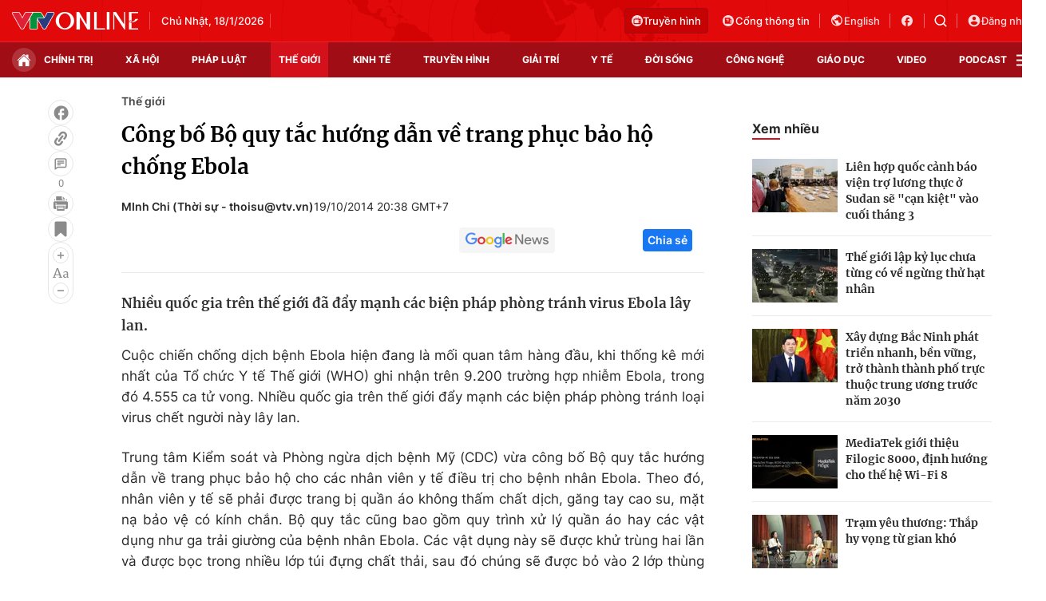

--- FILE ---
content_type: text/html; charset=utf-8
request_url: https://vtv.vn/ajax-detail-bottom-100122.htm
body_size: 5364
content:
<div class="hidden">
    <div class="box-category" data-layout="33" data-cd-key=siteid100:highestviewnews:zoneid100122hour24 >
                    <div class="box-category-top">
                <h2>
                    <span class="box-category-title">
                        Xem nhiều
                    </span>
                </h2>
            </div>
                <div class="box-category-middle">
                            <div class="box-category-item" data-id="100260116161524277"
                 >
                                             <a class="box-category-link-with-avatar img-resize" href="/tinh-hinh-iran-dan-on-dinh-bat-chap-suc-ep-gia-tang-tu-my-100260116161524277.htm"
                        title="Tình hình Iran dần ổn định bất chấp sức ép gia tăng từ Mỹ"   data-newstype="0"  data-type="0">
                                                    <img data-type="avatar"
                                src="https://cdn-images.vtv.vn/zoom/107_67/66349b6076cb4dee98746cf1/2026/01/16/ap26015494436571-92996115419818131792481-49288718875029935303549.jpg"
                                alt="Tình hình Iran dần ổn định bất chấp sức ép gia tăng từ Mỹ" loading=lazy 
                                class="box-category-avatar">
                        
                                            </a>
                                    <div class="box-category-content" >
            <!-- Ảnh dọc-->
                        <h3 class="box-category-title-text">
                <a data-type="title" data-linktype="newsdetail" data-id="100260116161524277"
                    class="box-category-link-title" data-type="0"
                     data-newstype="0"                     href="/tinh-hinh-iran-dan-on-dinh-bat-chap-suc-ep-gia-tang-tu-my-100260116161524277.htm"
                    title="Tình hình Iran dần ổn định bất chấp sức ép gia tăng từ Mỹ"
                     data-trimline="4" >Tình hình Iran dần ổn định bất chấp sức ép gia tăng từ Mỹ</a>
                </h3>

                
                
                                <!-- Ảnh dọc-->
                





























        </div>
    </div>

                            <div class="box-category-item" data-id="100260116123736143"
                 >
                                             <a class="box-category-link-with-avatar img-resize" href="/dong-dat-manh-rung-chuyen-bo-bien-my-100260116123736143.htm"
                        title="Động đất mạnh rung chuyển bờ biển Mỹ"   data-newstype="0"  data-type="0">
                                                    <img data-type="avatar"
                                src="https://cdn-images.vtv.vn/zoom/107_67/66349b6076cb4dee98746cf1/2026/01/16/dong1-21816738092525466748899-57876393413895656456526.png"
                                alt="Động đất mạnh rung chuyển bờ biển Mỹ" loading=lazy 
                                class="box-category-avatar">
                        
                                            </a>
                                    <div class="box-category-content" >
            <!-- Ảnh dọc-->
                        <h3 class="box-category-title-text">
                <a data-type="title" data-linktype="newsdetail" data-id="100260116123736143"
                    class="box-category-link-title" data-type="0"
                     data-newstype="0"                     href="/dong-dat-manh-rung-chuyen-bo-bien-my-100260116123736143.htm"
                    title="Động đất mạnh rung chuyển bờ biển Mỹ"
                     data-trimline="4" >Động đất mạnh rung chuyển bờ biển Mỹ</a>
                </h3>

                
                
                                <!-- Ảnh dọc-->
                





























        </div>
    </div>

                            <div class="box-category-item" data-id="100260116145532444"
                 >
                                             <a class="box-category-link-with-avatar img-resize" href="/han-quoc-tuyen-an-cuu-tong-thong-yoon-suk-yeol-trong-vu-thiet-quan-luat-100260116145532444.htm"
                        title="Hàn Quốc tuyên án cựu Tổng thống Yoon Suk Yeol trong vụ thiết quân luật"   data-newstype="0"  data-type="0">
                                                    <img data-type="avatar"
                                src="https://cdn-images.vtv.vn/zoom/107_67/66349b6076cb4dee98746cf1/2026/01/16/pyh2026011609430001301-p4-22498420402270565246977-46726295434459352661009.jpg"
                                alt="Hàn Quốc tuyên án cựu Tổng thống Yoon Suk Yeol trong vụ thiết quân luật" loading=lazy 
                                class="box-category-avatar">
                        
                                            </a>
                                    <div class="box-category-content" >
            <!-- Ảnh dọc-->
                        <h3 class="box-category-title-text">
                <a data-type="title" data-linktype="newsdetail" data-id="100260116145532444"
                    class="box-category-link-title" data-type="0"
                     data-newstype="0"                     href="/han-quoc-tuyen-an-cuu-tong-thong-yoon-suk-yeol-trong-vu-thiet-quan-luat-100260116145532444.htm"
                    title="Hàn Quốc tuyên án cựu Tổng thống Yoon Suk Yeol trong vụ thiết quân luật"
                     data-trimline="4" >Hàn Quốc tuyên án cựu Tổng thống Yoon Suk Yeol trong vụ thiết quân luật</a>
                </h3>

                
                
                                <!-- Ảnh dọc-->
                





























        </div>
    </div>

                            <div class="box-category-item" data-id="10026011616433159"
                 >
                                             <a class="box-category-link-with-avatar img-resize" href="/bao-nokaen-dang-manh-dan-len-o-vung-bien-dong-philippines-10026011616433159.htm"
                        title="Bão Nokaen đang mạnh dần lên ở vùng biển Đông Philippines"   data-newstype="0"  data-type="0">
                                                    <img data-type="avatar"
                                src="https://cdn-images.vtv.vn/zoom/107_67/66349b6076cb4dee98746cf1/2026/01/16/bao-69757864365194195383150-70846693739042887638951.png"
                                alt="Bão Nokaen đang mạnh dần lên ở vùng biển Đông Philippines" loading=lazy 
                                class="box-category-avatar">
                        
                                            </a>
                                    <div class="box-category-content" >
            <!-- Ảnh dọc-->
                        <h3 class="box-category-title-text">
                <a data-type="title" data-linktype="newsdetail" data-id="10026011616433159"
                    class="box-category-link-title" data-type="0"
                     data-newstype="0"                     href="/bao-nokaen-dang-manh-dan-len-o-vung-bien-dong-philippines-10026011616433159.htm"
                    title="Bão Nokaen đang mạnh dần lên ở vùng biển Đông Philippines"
                     data-trimline="4" >Bão Nokaen đang mạnh dần lên ở vùng biển Đông Philippines</a>
                </h3>

                
                
                                <!-- Ảnh dọc-->
                





























        </div>
    </div>

                            <div class="box-category-item" data-id="100260116170429151"
                 >
                                             <a class="box-category-link-with-avatar img-resize" href="/trung-quoc-ra-thoi-han-de-dong-pham-cua-trum-lua-dao-chen-zhi-duoc-khoan-hong-100260116170429151.htm"
                        title="Trung Quốc ra thời hạn để đồng phạm của trùm lừa đảo Chen Zhi được khoan hồng"   data-newstype="0"  data-type="0">
                                                    <img data-type="avatar"
                                src="https://cdn-images.vtv.vn/zoom/107_67/66349b6076cb4dee98746cf1/2026/01/16/afp--20260108--89zq2g4--v1--midres--chinacambodiacrimebankingfraud-44348334035269824746393-98361046565935646625115.jpg"
                                alt="Trung Quốc ra thời hạn để đồng phạm của trùm lừa đảo Chen Zhi được khoan hồng" loading=lazy 
                                class="box-category-avatar">
                        
                                            </a>
                                    <div class="box-category-content" >
            <!-- Ảnh dọc-->
                        <h3 class="box-category-title-text">
                <a data-type="title" data-linktype="newsdetail" data-id="100260116170429151"
                    class="box-category-link-title" data-type="0"
                     data-newstype="0"                     href="/trung-quoc-ra-thoi-han-de-dong-pham-cua-trum-lua-dao-chen-zhi-duoc-khoan-hong-100260116170429151.htm"
                    title="Trung Quốc ra thời hạn để đồng phạm của trùm lừa đảo Chen Zhi được khoan hồng"
                     data-trimline="4" >Trung Quốc ra thời hạn để đồng phạm của trùm lừa đảo Chen Zhi được khoan hồng</a>
                </h3>

                
                
                                <!-- Ảnh dọc-->
                





























        </div>
    </div>

                    </div>
    </div>
</div>
    <div class="detail-sm-main">
        <div class="box-category" data-marked-zoneid=vtv_detail_chuyenmuc data-layout="35"  data-cd-key=siteid100:newsinzonesharenews:zone100122 >
        <div class="box-category-top">
            <h2>
            <span class="box-category-title" >
                Tin cùng chuyên mục
            </span>
            </h2>
            <div class="box-action">
                                    <span class="text-days">
                                        Xem theo ngày
                                    </span>

    <div class="list-form">
        <select class="select-item sDay">
            <option  value="0">Ngày</option>
            <option value="1">1</option>
            <option value="2">2</option>
            <option value="3">3</option>
            <option value="4">4</option>
            <option value="5">5</option>
            <option value="6">6</option>
            <option value="7">7</option>
            <option value="8">8</option>
            <option value="9">9</option>
            <option value="10">10</option>
            <option value="11">11</option>
            <option value="12">12</option>
            <option value="13">13</option>
            <option value="14">14</option>
            <option value="15">15</option>
            <option value="16">16</option>
            <option value="17">17</option>
            <option value="18">18</option>
            <option value="19">19</option>
            <option value="20">20</option>
            <option value="21">21</option>
            <option value="22">22</option>
            <option value="23">23</option>
            <option value="24">24</option>
            <option value="25">25</option>
            <option value="26">26</option>
            <option value="27">27</option>
            <option value="28">28</option>
            <option value="29">29</option>
            <option value="30">30</option>
            <option value="31">31</option>
        </select>

        <select class="select-item sMonth">
            <option value="0">Tháng</option>
            <option value="1">Tháng 1</option>
            <option value="2">Tháng 2</option>
            <option value="3">Tháng 3</option>
            <option value="4">Tháng 4</option>
            <option value="5">Tháng 5</option>
            <option value="6">Tháng 6</option>
            <option value="7">Tháng 7</option>
            <option value="8">Tháng 8</option>
            <option value="9">Tháng 9</option>
            <option value="10">Tháng 10</option>
            <option value="11">Tháng 11</option>
            <option value="12">Tháng 12</option>
        </select>

        <select class="select-item sYear">
            <option value="0">Năm</option>
                                        <option value="2026">2026</option>
                            <option value="2025">2025</option>
                            <option value="2024">2024</option>
                            <option value="2023">2023</option>
                            <option value="2022">2022</option>
                            <option value="2021">2021</option>
                            <option value="2020">2020</option>
                            <option value="2019">2019</option>
                    </select>
        <a href="javascript:;" onclick="XemTheoNgay()" class="views" rel="nofollow">XEM</a>
    </div>
</div>
<script>

    $('.sDay').val(17);
    $('.sMonth').val(01);
    $('.sYear').val(2026);
    function XemTheoNgay() {
        var hdZoneUrl = $('#hdZoneUrl').val();
        var hdParentUrl = $('#hdParentUrl').val();

        if (hdParentUrl != undefined && hdParentUrl != '' && hdZoneUrl != 'hdZoneUrl' && hdZoneUrl != undefined) {
            var shortUrl = `/${hdParentUrl}/${hdZoneUrl}`;
        }else if( hdZoneUrl != 'hdZoneUrl' && hdZoneUrl != undefined) {
            var shortUrl = `/${hdZoneUrl}`;
        }


        var day = (($('.sDay').val()<10)?'0':'') + $('.sDay').val() + '';
        var month =(($('.sMonth').val()<10)?'0':'') + $('.sMonth').val() + '';
        var year = $('.sYear').val() + '';


        if (day == '0' || month == '0' || year == '0') {
            alert('Bạn vui lòng chọn đủ ngày tháng năm.');
            return;
        }

        try {
            var re = /^(0[1-9]|[12][0-9]|3[01])-(0[1-9]|1[0-2])-\d{4}$/;

            var dateInput = day + '-' + month + '-' + year;

            var minYear = 1902;
            var maxYear = (new Date()).getFullYear();

            if (regs = dateInput.match(re)) {
                if (regs[1] < 1 || regs[1] > 31) {
                    alert("Giá trị ngày không đúng: " + regs[1]);
                    return;
                } else if (regs[2] < 1 || regs[2] > 12) {
                    alert("Giá trị tháng không đúng: " + regs[2]);
                    return;
                } else if (regs[3] < minYear || regs[3] > maxYear) {
                    alert("Giá trị năm không đúng: " + regs[3] + " - phải nằm trong khoảng " + minYear + " và " + maxYear);
                    return;
                }

                /* check leap year*/

                switch (month) {
                    case "4":
                    case "04":
                    case "6":
                    case "06":
                    case "9":
                    case "09":
                    case "11":
                        if (day > 30) {
                            alert('Không tồn tại ngày: "' + day + '/' + month + '/' + year + '". Hãy thử lại');
                            return;
                        }
                        break;
                    case "2":
                    case "02":
                        var isLeapYear = parseFloat(year) % 4 == 0;

                        if (day > (isLeapYear ? 29 : 28)) {
                            alert('Không tồn tại ngày: "' + day + '/' + month + '/' + year + '". Hãy thử lại');
                            return;
                        }
                        break;
                }
            } else {
                alert('Không tồn tại ngày: "' + day + '/' + month + '/' + year + '". Hãy thử lại');
                return;
            }

            /* date time OK*/
            var url = `${shortUrl}/xem-theo-ngay/${dateInput}.htm`;

            //alert(url);
            window.location = url;
        } catch (e) {
            console.log('exception:' + e);
            alert('Không tồn tại ngày: "' + day + '/' + month + '/' + year + '". Hãy thử lại');
        }
    }
</script>

        </div>

        <div class="box-category-middle">
                            <div class="box-category-item" data-id="100260117111138422"
                 >
                                             <a class="box-category-link-with-avatar img-resize" href="/israel-khong-kich-gaza-khien-chi-huy-hamas-va-5-nguoi-khac-tu-vong-100260117111138422.htm"
                        title="Israel không kích Gaza khiến chỉ huy Hamas và 5 người khác tử vong"   data-newstype="0"  data-type="0">
                                                    <img data-type="avatar"
                                src="https://cdn-images.vtv.vn/zoom/227_142/66349b6076cb4dee98746cf1/2026/01/17/ap26016585006892-59061021366635178684527-13976964490960032245066.jpg"
                                alt="Israel không kích Gaza khiến chỉ huy Hamas và 5 người khác tử vong" loading=lazy 
                                class="box-category-avatar">
                        
                                            </a>
                                    <div class="box-category-content" >
            <!-- Ảnh dọc-->
                        <h3 class="box-category-title-text">
                <a data-type="title" data-linktype="newsdetail" data-id="100260117111138422"
                    class="box-category-link-title" data-type="0"
                     data-newstype="0"                     href="/israel-khong-kich-gaza-khien-chi-huy-hamas-va-5-nguoi-khac-tu-vong-100260117111138422.htm"
                    title="Israel không kích Gaza khiến chỉ huy Hamas và 5 người khác tử vong"
                     data-trimline="3" >Israel không kích Gaza khiến chỉ huy Hamas và 5 người khác tử vong</a>
                </h3>

                
                
                                <!-- Ảnh dọc-->
                





























        </div>
    </div>

                            <div class="box-category-item" data-id="100260117094119656"
                 >
                                             <a class="box-category-link-with-avatar img-resize" href="/phap-dau-tu-tang-toc-qua-trinh-tai-vu-trang-100260117094119656.htm"
                        title="Pháp đầu tư tăng tốc quá trình tái vũ trang"   data-newstype="0"  data-type="0">
                                                    <img data-type="avatar"
                                src="https://cdn-images.vtv.vn/zoom/227_142/66349b6076cb4dee98746cf1/2026/01/17/ap26015459284905-52921939892481108129302-46803642608968728188558.jpg"
                                alt="Pháp đầu tư tăng tốc quá trình tái vũ trang" loading=lazy 
                                class="box-category-avatar">
                        
                                            </a>
                                    <div class="box-category-content" >
            <!-- Ảnh dọc-->
                        <h3 class="box-category-title-text">
                <a data-type="title" data-linktype="newsdetail" data-id="100260117094119656"
                    class="box-category-link-title" data-type="0"
                     data-newstype="0"                     href="/phap-dau-tu-tang-toc-qua-trinh-tai-vu-trang-100260117094119656.htm"
                    title="Pháp đầu tư tăng tốc quá trình tái vũ trang"
                     data-trimline="3" >Pháp đầu tư tăng tốc quá trình tái vũ trang</a>
                </h3>

                
                
                                <!-- Ảnh dọc-->
                





























        </div>
    </div>

                            <div class="box-category-item" data-id="100260117092527952"
                 >
                                             <a class="box-category-link-with-avatar img-resize" href="/nhat-ban-my-tang-cuong-hop-tac-quoc-phong-100260117092527952.htm"
                        title="Nhật Bản, Mỹ tăng cường hợp tác quốc phòng"   data-newstype="0"  data-type="0">
                                                    <img data-type="avatar"
                                src="https://cdn-images.vtv.vn/zoom/227_142/66349b6076cb4dee98746cf1/2026/01/17/17012026-nb-2-85220673702229710408297-07773569893488429233115.png"
                                alt="Nhật Bản, Mỹ tăng cường hợp tác quốc phòng" loading=lazy 
                                class="box-category-avatar">
                        
                                            </a>
                                    <div class="box-category-content" >
            <!-- Ảnh dọc-->
                        <h3 class="box-category-title-text">
                <a data-type="title" data-linktype="newsdetail" data-id="100260117092527952"
                    class="box-category-link-title" data-type="0"
                     data-newstype="0"                     href="/nhat-ban-my-tang-cuong-hop-tac-quoc-phong-100260117092527952.htm"
                    title="Nhật Bản, Mỹ tăng cường hợp tác quốc phòng"
                     data-trimline="3" >Nhật Bản, Mỹ tăng cường hợp tác quốc phòng</a>
                </h3>

                
                
                                <!-- Ảnh dọc-->
                





























        </div>
    </div>

                            <div class="box-category-item" data-id="100260117090625084"
                 >
                                             <a class="box-category-link-with-avatar img-resize" href="/tong-thong-trump-de-doa-dieu-dong-quan-doi-tran-ap-bieu-tinh-chong-ice-o-minnesota-100260117090625084.htm"
                        title="Tổng thống Trump đe dọa điều động quân đội trấn áp biểu tình chống ICE ở Minnesota"   data-newstype="0"  data-type="0">
                                                    <img data-type="avatar"
                                src="https://cdn-images.vtv.vn/zoom/227_142/66349b6076cb4dee98746cf1/2026/01/17/ap26014849565799-73925952957802194806790-59565169147081576015146.jpg"
                                alt="Tổng thống Trump đe dọa điều động quân đội trấn áp biểu tình chống ICE ở Minnesota" loading=lazy 
                                class="box-category-avatar">
                        
                                            </a>
                                    <div class="box-category-content" >
            <!-- Ảnh dọc-->
                        <h3 class="box-category-title-text">
                <a data-type="title" data-linktype="newsdetail" data-id="100260117090625084"
                    class="box-category-link-title" data-type="0"
                     data-newstype="0"                     href="/tong-thong-trump-de-doa-dieu-dong-quan-doi-tran-ap-bieu-tinh-chong-ice-o-minnesota-100260117090625084.htm"
                    title="Tổng thống Trump đe dọa điều động quân đội trấn áp biểu tình chống ICE ở Minnesota"
                     data-trimline="3" >Tổng thống Trump đe dọa điều động quân đội trấn áp biểu tình chống ICE ở Minnesota</a>
                </h3>

                
                
                                <!-- Ảnh dọc-->
                





























        </div>
    </div>

                            <div class="box-category-item" data-id="100260117083806135"
                 >
                                             <a class="box-category-link-with-avatar img-resize" href="/giam-doc-cia-den-venezuela-hoi-dam-voi-tong-thong-lam-thoi-rodriguez-100260117083806135.htm"
                        title="Giám đốc CIA đến Venezuela hội đàm với Tổng thống lâm thời Rodríguez"   data-newstype="0"  data-type="0">
                                                    <img data-type="avatar"
                                src="https://cdn-images.vtv.vn/zoom/227_142/66349b6076cb4dee98746cf1/2026/01/17/ap26005807303999-29299514683021716092350-56565496189511518581882.jpg"
                                alt="Giám đốc CIA đến Venezuela hội đàm với Tổng thống lâm thời Rodríguez" loading=lazy 
                                class="box-category-avatar">
                        
                                            </a>
                                    <div class="box-category-content" >
            <!-- Ảnh dọc-->
                        <h3 class="box-category-title-text">
                <a data-type="title" data-linktype="newsdetail" data-id="100260117083806135"
                    class="box-category-link-title" data-type="0"
                     data-newstype="0"                     href="/giam-doc-cia-den-venezuela-hoi-dam-voi-tong-thong-lam-thoi-rodriguez-100260117083806135.htm"
                    title="Giám đốc CIA đến Venezuela hội đàm với Tổng thống lâm thời Rodríguez"
                     data-trimline="3" >Giám đốc CIA đến Venezuela hội đàm với Tổng thống lâm thời Rodríguez</a>
                </h3>

                
                
                                <!-- Ảnh dọc-->
                





























        </div>
    </div>

                            <div class="box-category-item" data-id="100260117071735477"
                 >
                                             <a class="box-category-link-with-avatar img-resize" href="/tong-thong-nga-dien-dam-voi-lanh-dao-israel-va-iran-thao-luan-ve-tinh-hinh-trung-dong-100260117071735477.htm"
                        title="Tổng thống Nga điện đàm với lãnh đạo Israel và Iran, thảo luận về tình hình Trung Đông"   data-newstype="0"  data-type="0">
                                                    <img data-type="avatar"
                                src="https://cdn-images.vtv.vn/zoom/227_142/66349b6076cb4dee98746cf1/2026/01/16/17012026-trung--ong-67876682318027214560728-56060161198631523117989.jpg"
                                alt="Tổng thống Nga điện đàm với lãnh đạo Israel và Iran, thảo luận về tình hình Trung Đông" loading=lazy 
                                class="box-category-avatar">
                        
                                            </a>
                                    <div class="box-category-content" >
            <!-- Ảnh dọc-->
                        <h3 class="box-category-title-text">
                <a data-type="title" data-linktype="newsdetail" data-id="100260117071735477"
                    class="box-category-link-title" data-type="0"
                     data-newstype="0"                     href="/tong-thong-nga-dien-dam-voi-lanh-dao-israel-va-iran-thao-luan-ve-tinh-hinh-trung-dong-100260117071735477.htm"
                    title="Tổng thống Nga điện đàm với lãnh đạo Israel và Iran, thảo luận về tình hình Trung Đông"
                     data-trimline="3" >Tổng thống Nga điện đàm với lãnh đạo Israel và Iran, thảo luận về tình hình Trung Đông</a>
                </h3>

                
                
                                <!-- Ảnh dọc-->
                





























        </div>
    </div>

                            <div class="box-category-item" data-id="100260117063417997"
                 >
                                             <a class="box-category-link-with-avatar img-resize" href="/doan-dam-phan-ukraine-den-my-de-thuong-thao-ve-cac-dam-bao-an-ninh-100260117063417997.htm"
                        title="Đoàn đàm phán Ukraine đến Mỹ để thương thảo về các đảm bảo an ninh"   data-newstype="0"  data-type="0">
                                                    <img data-type="avatar"
                                src="https://cdn-images.vtv.vn/zoom/227_142/66349b6076cb4dee98746cf1/2026/01/16/ap26007495625313-14671241970380207918953-01068386784337481930626.jpg"
                                alt="Đoàn đàm phán Ukraine đến Mỹ để thương thảo về các đảm bảo an ninh" loading=lazy 
                                class="box-category-avatar">
                        
                                            </a>
                                    <div class="box-category-content" >
            <!-- Ảnh dọc-->
                        <h3 class="box-category-title-text">
                <a data-type="title" data-linktype="newsdetail" data-id="100260117063417997"
                    class="box-category-link-title" data-type="0"
                     data-newstype="0"                     href="/doan-dam-phan-ukraine-den-my-de-thuong-thao-ve-cac-dam-bao-an-ninh-100260117063417997.htm"
                    title="Đoàn đàm phán Ukraine đến Mỹ để thương thảo về các đảm bảo an ninh"
                     data-trimline="3" >Đoàn đàm phán Ukraine đến Mỹ để thương thảo về các đảm bảo an ninh</a>
                </h3>

                
                
                                <!-- Ảnh dọc-->
                





























        </div>
    </div>

                                        <zone id="mfw3go2k"></zone>
    <script>
        if (pageSettings.allowAds) arfAsync.push("mfw3go2k");
    </script>

                    </div>
    </div>

        <!-- xem thêm per -->
        <div id='vtv_detail_readmore_web'></div>
    </div>
<script>
    if (!isNotAllow3rd) {
        loadJsAsync("https://js.aiservice.vn/rec/vtv_detail_readmore_web.js", function () {});
    }
    (runinit = window.runinit || []).push(function () {

        // if ($('.box-category[data-layout="33"]').length > 0) {
        //     jQuery('.box-category[data-layout="33"]').detach().insertBefore('.insert-most-view-detail');
        // }
        $('.box-category-link-title[data-trimline="3"]').trimLine(3);
        $('.box-category-link-title[data-trimline="4"]').trimLine(4);

        var item = $('.box-category[data-layout="35"] .box-category-item');
        var newsId = $('#hdNewsId').val();
        $.each(item, function (index, obj) {
            if (newsId != "undefined" && newsId != "") {
                if ($(this).attr("data-id") == newsId) {
                    $(this).remove();
                }
            }
        }).promise().done(function (){
            if ($('.box-category[data-layout="35"] .box-category-item').length > 6){
                $('.box-category[data-layout="35"] .box-category-item').last().remove();
            }
        });

        //chỉnh lại thum ảnh bài bigstory
        if($('.detail__sm-bottom-tt').length){
            $.each( $('.detail__sm-bottom-tt [data-layout="35"] img'), function (index, obj) {
                var src =  $(this).attr("src");
                src = src.replaceAll('/zoom/227_142/','/zoom/314_196/')
                $(this).attr("src",src);
            });
        }
    });
</script>

<!--u: 17/01/2026 11:36:17 -->

--- FILE ---
content_type: text/html; charset=utf-8
request_url: https://vtv.vn/ajax-load-thread-detail-1.htm
body_size: 1556
content:
<div class="box-event">
        <div class="box-text-flex">
            <p class="text-t">
                Dòng sự kiện:
            </p>
            <a class="text-l" href="/dong-su-kien/dai-dich-ebola-1.htm" title="Đại dịch Ebola">
                Đại dịch Ebola
            </a>
        </div>
        <div class="list-event box-data-thread">
                            <div class="item-event" data-id="2015110817380494">
                    <span class="time">
                        08/11
                    </span>
                    <a href="/the-gioi/nguoi-dan-sierra-leone-an-mung-sau-khi-thoat-dich-ebola-2015110817380494.htm" class="title" title="Người dân Sierra Leone ăn mừng sau khi thoát dịch Ebola">
                        Người dân Sierra Leone ăn mừng sau khi thoát dịch Ebola
                    </a>
                </div>
                            <div class="item-event" data-id="20150901154451603">
                    <span class="time">
                        01/09
                    </span>
                    <a href="/tin-tuc/sierra-leone-phat-hien-truong-hop-nhiem-ebola-20150901154451603.htm" class="title" title="Sierra Leone phát hiện trường hợp nhiễm Ebola">
                        Sierra Leone phát hiện trường hợp nhiễm Ebola
                    </a>
                </div>
                            <div class="item-event" data-id="20150820174423514">
                    <span class="time">
                        20/08
                    </span>
                    <a href="/xa-hoi/pttg-vu-duc-dam-bo-gd-dt-chua-luong-het-dien-bien-tinh-hinh-xet-tuyen-20150820174423514.htm" class="title" title="PTTg Vũ Đức Đam: Bộ GD&amp;ĐT chưa lường hết diễn biến tình hình xét tuyển">
                        PTTg Vũ Đức Đam: Bộ GD&amp;ĐT chưa lường hết diễn biến tình hình xét tuyển
                    </a>
                </div>
                            <div class="item-event" data-id="20150711140618297">
                    <span class="time">
                        11/07
                    </span>
                    <a href="/tin-tuc/quoc-te-cam-ket-vien-tro-cac-quoc-gia-anh-huong-boi-ebola-20150711140618297.htm" class="title" title="Quốc tế cam kết viện trợ các quốc gia ảnh hưởng bởi Ebola">
                        Quốc tế cam kết viện trợ các quốc gia ảnh hưởng bởi Ebola
                    </a>
                </div>
                            <div class="item-event" data-id="20150603162953416">
                    <span class="time">
                        03/06
                    </span>
                    <a href="/the-gioi/lien-hop-quoc-dich-benh-ebola-da-trong-tam-kiem-soat-20150603162953416.htm" class="title" title="Liên Hợp Quốc: Dịch bệnh Ebola đã trong tầm kiểm soát">
                        Liên Hợp Quốc: Dịch bệnh Ebola đã trong tầm kiểm soát
                    </a>
                </div>
                            <div class="item-event" data-id="20150308184812374">
                    <span class="time">
                        08/03
                    </span>
                    <a href="/tin-tuc/who-thu-nghiem-vaccine-ebola-tren-pham-vi-rong-o-guinea-20150308184812374.htm" class="title" title="WHO thử nghiệm vaccine Ebola trên phạm vi rộng ở Guinea">
                        WHO thử nghiệm vaccine Ebola trên phạm vi rộng ở Guinea
                    </a>
                </div>
                            <div class="item-event" data-id="20150221061612298">
                    <span class="time">
                        21/02
                    </span>
                    <a href="/tin-tuc/who-chap-thuan-xet-nghiem-nhanh-dau-tien-phat-hien-virus-ebola-20150221061612298.htm" class="title" title="WHO chấp thuận xét nghiệm nhanh đầu tiên phát hiện virus Ebola">
                        WHO chấp thuận xét nghiệm nhanh đầu tiên phát hiện virus Ebola
                    </a>
                </div>
                    </div>
        <a href="/dong-su-kien/dai-dich-ebola-1.htm" class="views" title="Xem thêm">
            Xem thêm
        </a>
    </div>



--- FILE ---
content_type: image/svg+xml
request_url: https://static.mediacdn.vn/VTV/web/images/ic-anh-img.svg
body_size: 370
content:
<svg width="26" height="25" viewBox="0 0 26 25" fill="none" xmlns="http://www.w3.org/2000/svg">
<rect x="0.802734" width="25" height="25" rx="12.5" fill="black" fill-opacity="0.4"/>
<rect x="1.30273" y="0.5" width="24" height="24" rx="12" stroke="white" stroke-opacity="0.5"/>
<g clip-path="url(#clip0_3212_9777)">
<path d="M9.80273 12C10.3542 12 10.8027 11.5515 10.8027 11C10.8027 10.4485 10.3542 10 9.80273 10C9.25123 10 8.80273 10.4485 8.80273 11C8.80273 11.5515 9.25123 12 9.80273 12Z" fill="white"/>
<path d="M17.8027 9H12.5097L11.6567 8.1465C11.5627 8.0525 11.4357 8 11.3027 8H8.80273C7.97573 8 7.30273 8.673 7.30273 9.5V15.5C7.30273 16.327 7.97573 17 8.80273 17H17.8027C18.6297 17 19.3027 16.327 19.3027 15.5V10.5C19.3027 9.673 18.6297 9 17.8027 9ZM8.80273 9H11.0957L11.9492 9.8535C12.0427 9.9475 12.1702 10 12.3027 10H17.8027C18.0782 10 18.3027 10.2245 18.3027 10.5V13.9695L15.6727 11.3395C15.3307 10.9975 14.7742 10.9975 14.4327 11.3395L12.0527 13.7195L11.4227 13.0895C11.0807 12.7475 10.5242 12.7475 10.1827 13.0895L8.30273 14.9695V9.5C8.30273 9.2245 8.52723 9 8.80273 9Z" fill="white"/>
</g>
<defs>
<clipPath id="clip0_3212_9777">
<rect width="12" height="12" fill="white" transform="translate(7.30273 6.5)"/>
</clipPath>
</defs>
</svg>
